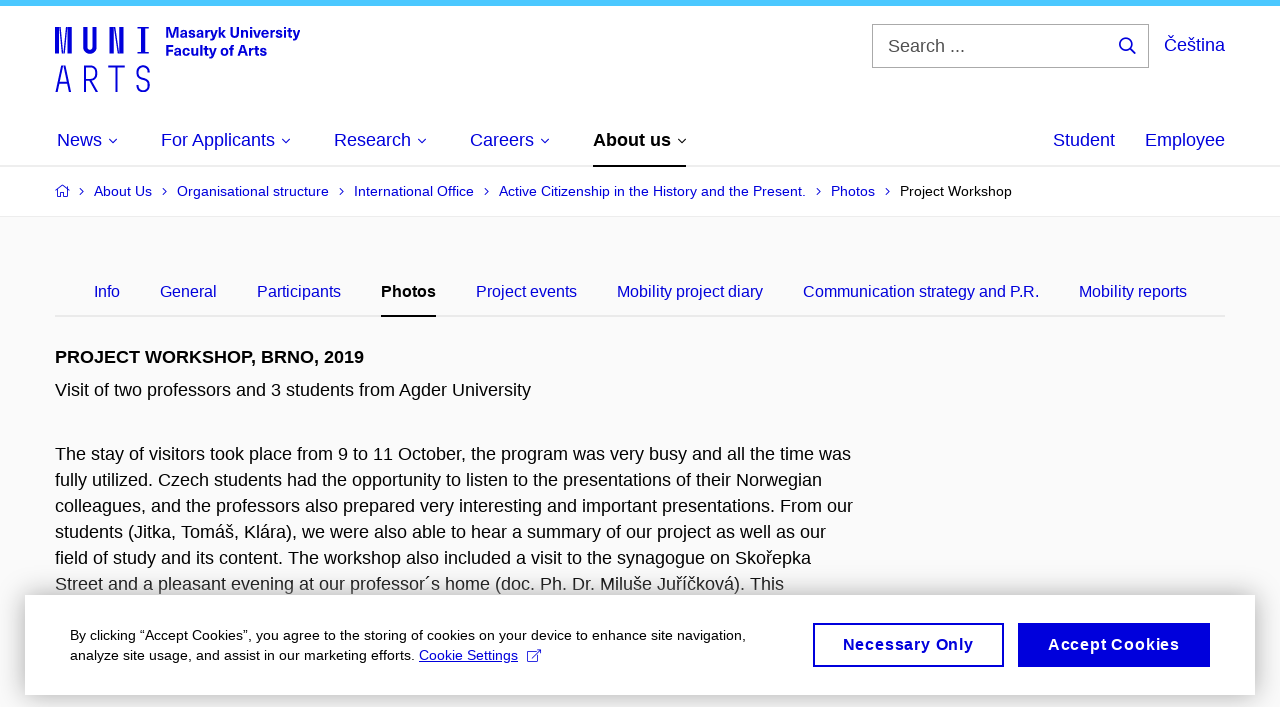

--- FILE ---
content_type: text/html; charset=utf-8
request_url: https://www.phil.muni.cz/en/about-us/organisational-structure/219917-international-office/active-citizenship-in-the-history-and-the-present/photos/project-workshop
body_size: 16563
content:


<!doctype html>
<!--[if lte IE 9]>    <html lang="en" class="old-browser no-js no-touch"> <![endif]-->
<!--[if IE 9 ]>    <html lang="en" class="ie9 no-js no-touch"> <![endif]-->
<!--[if (gt IE 9)|!(IE)]><!-->
<html class="no-js" lang="en">
<!--<![endif]-->
<head>
    

<meta charset="utf-8" />
<meta name="viewport" content="width=device-width, initial-scale=1.0">

    <meta name="robots" content="index, follow">

<title>Project Workshop | Faculty of Arts MU</title>

<meta name="twitter:site" content="@muni_cz">
<meta name="twitter:card" content="summary">

    <meta name="author" content="Masaryk University" />
    <meta name="twitter:title" content="Project Workshop | Faculty of Arts MU" />
    <meta property="og:title" content="Project Workshop | Faculty of Arts MU" />
    <meta property="og:image" content="https://cdn.muni.cz/media/3124870/logo_socialni_site.png?upscale=false&width=1200" />
    <meta name="twitter:image" content="https://cdn.muni.cz/media/3124870/logo_socialni_site.png?upscale=false&width=1200" />
    <meta property="og:url" content="https://www.phil.muni.cz/en/about-us/organisational-structure/219917-international-office/active-citizenship-in-the-history-and-the-present/photos/project-workshop" />
    <meta property="og:site_name" content="Faculty of Arts MU" />


            <link rel="stylesheet" type="text/css" href="https://cdn.muni.cz/css/MuniWeb/MuniWeb_FF/style.2ff5ce31b369474c41da.css" />
<script type="text/javascript" nonce="02de1e9b-3991-4899-9dd5-99e3eb41c78a">/*! For license information please see muniweb-critical.f2b8e652ef8f9f2a5db3.js.LICENSE.txt */
!function(){function e(n){return e="function"==typeof Symbol&&"symbol"==typeof Symbol.iterator?function(e){return typeof e}:function(e){return e&&"function"==typeof Symbol&&e.constructor===Symbol&&e!==Symbol.prototype?"symbol":typeof e},e(n)}!function(n,t){function o(n,t){return e(n)===t}function i(){return"function"!=typeof t.createElement?t.createElement(arguments[0]):u?t.createElementNS.call(t,"http://www.w3.org/2000/svg",arguments[0]):t.createElement.apply(t,arguments)}function a(){var e=t.body;return e||((e=i(u?"svg":"body")).fake=!0),e}var s=[],c=[],r={_version:"3.3.1",_config:{classPrefix:"",enableClasses:!0,enableJSClass:!0,usePrefixes:!0},_q:[],on:function(e,n){var t=this;setTimeout((function(){n(t[e])}),0)},addTest:function(e,n,t){c.push({name:e,fn:n,options:t})},addAsyncTest:function(e){c.push({name:null,fn:e})}},l=function(){};l.prototype=r,l=new l;var d=t.documentElement,u="svg"===d.nodeName.toLowerCase(),f=r._config.usePrefixes?" -webkit- -moz- -o- -ms- ".split(" "):["",""];r._prefixes=f;var m=r.testStyles=function(e,n,o,s){var c,r,l,u,f="modernizr",m=i("div"),p=a();if(parseInt(o,10))for(;o--;)(l=i("div")).id=s?s[o]:f+(o+1),m.appendChild(l);return(c=i("style")).type="text/css",c.id="s"+f,(p.fake?p:m).appendChild(c),p.appendChild(m),c.styleSheet?c.styleSheet.cssText=e:c.appendChild(t.createTextNode(e)),m.id=f,p.fake&&(p.style.background="",p.style.overflow="hidden",u=d.style.overflow,d.style.overflow="hidden",d.appendChild(p)),r=n(m,e),p.fake?(p.parentNode.removeChild(p),d.style.overflow=u,d.offsetHeight):m.parentNode.removeChild(m),!!r};l.addTest("touch",(function(){var e;if("ontouchstart"in n||n.DocumentTouch&&t instanceof DocumentTouch)e=!0;else{var o=["@media (",f.join("touch-enabled),("),"heartz",")","{#modernizr{top:9px;position:absolute}}"].join("");m(o,(function(n){e=9===n.offsetTop}))}return e})),function(){var e,n,t,i,a,r;for(var d in c)if(c.hasOwnProperty(d)){if(e=[],(n=c[d]).name&&(e.push(n.name.toLowerCase()),n.options&&n.options.aliases&&n.options.aliases.length))for(t=0;t<n.options.aliases.length;t++)e.push(n.options.aliases[t].toLowerCase());for(i=o(n.fn,"function")?n.fn():n.fn,a=0;a<e.length;a++)1===(r=e[a].split(".")).length?l[r[0]]=i:(!l[r[0]]||l[r[0]]instanceof Boolean||(l[r[0]]=new Boolean(l[r[0]])),l[r[0]][r[1]]=i),s.push((i?"":"no-")+r.join("-"))}}(),function(e){var n=d.className,t=l._config.classPrefix||"";if(u&&(n=n.baseVal),l._config.enableJSClass){var o=new RegExp("(^|\\s)"+t+"no-js(\\s|$)");n=n.replace(o,"$1"+t+"js$2")}l._config.enableClasses&&(n+=" "+t+e.join(" "+t),u?d.className.baseVal=n:d.className=n)}(s),delete r.addTest,delete r.addAsyncTest;for(var p=0;p<l._q.length;p++)l._q[p]();n.Modernizr=l}(window,document),(navigator.maxTouchPoints>0||navigator.msMaxTouchPoints>0)&&(document.documentElement.className=document.documentElement.className.replace("no-touch","touch"))}(),function(e){e.oneTimeEvent=function(e,n,t){(t=t||document).addEventListener(e,(function t(o){return document.removeEventListener(e,t),n(o)}),!1)},e.isDocumentReady=!1,document.addEventListener("DocumentReady",(function(){e.isDocumentReady=!0})),e.elementReady=function(n,t){e.isDocumentReady?e.oneTimeEvent("ElementsReady."+n,t):e.oneTimeEvent("DocumentReady",t)},e.elementsReady=function(e,n){var t=function(o){e(o),!1!==n&&document.removeEventListener("ElementsReady",t)};document.addEventListener("ElementsReady",t,!1)},e.documentReady=function(e){document.addEventListener("DocumentReady",e,!1)};var n={};e.dictionary=function(e,t){if(null==t)return n[e];n[e]=t};var t={};e.items=function(e,n){if(null==n)return t[e];t[e]=n}}(window.Page=window.Page||{}),window.addEventListener("mc-consent",(function(e){e.detail.includes("mc-analytics")&&window.clarity&&window.clarity("consent")}));</script>


<script nonce="02de1e9b-3991-4899-9dd5-99e3eb41c78a" data-gtm>
        window.gtm = {'data':{'code':{'v':'2.1'},'page':{'locale':'en','title':'Project Workshop'},'user':{'ip':'18.217.187.0'}},'trail':{'page.trail':'About Us/Organisational structure/219917 - Zahraniční oddělení/Active Citizenship in the History and the Present./Photos/Project Workshop'}};
    window.dataLayer = window.dataLayer || [];
    dataLayer.push(window.gtm.data);
    dataLayer.push(window.gtm.trail);
    dataLayer.push({'event':'page'});
</script><script nonce="02de1e9b-3991-4899-9dd5-99e3eb41c78a">window.dataLayer = window.dataLayer || [];function gtag() { dataLayer.push(arguments); }gtag('consent', 'default', {'analytics_storage': 'denied','ad_user_data': 'denied','ad_personalization': 'denied','ad_storage': 'denied',});</script>
<script nonce="02de1e9b-3991-4899-9dd5-99e3eb41c78a" type="text/plain" class="mc-analytics mc-marketing">
    (function(w,d,s,l,i){w[l]=w[l]||[];w[l].push({'gtm.start':
    new Date().getTime(),event:'gtm.js'});var f=d.getElementsByTagName(s)[0],
    j=d.createElement(s),dl=l!='dataLayer'?'&l='+l:'';j.async=true;j.src=
    'https://www.googletagmanager.com/gtm.js?id='+i+dl;var n=d.querySelector('[nonce]');
    n&&j.setAttribute('nonce',n.nonce||n.getAttribute('nonce'));f.parentNode.insertBefore(j,f);
    })(window,document,'script','dataLayer','GTM-NBHSDR7');</script><script nonce="02de1e9b-3991-4899-9dd5-99e3eb41c78a" type="text/plain" class="mc-analytics">
    var _mtm = _mtm || [];
    _mtm.push({ 'mtm.startTime': (new Date().getTime()), 'event': 'mtm.Start' });
    var d = document, g = d.createElement('script'), s = d.getElementsByTagName('script')[0];
    g.type = 'text/javascript'; g.async = true; g.defer = true; g.src = 'https://www.phil.muni.cz/matomo/js/container_XbxJwPmx.js'; s.parentNode.insertBefore(g, s);
</script>
<script nonce="02de1e9b-3991-4899-9dd5-99e3eb41c78a">window.dataLayer = window.dataLayer || [];function gtag() { dataLayer.push(arguments); }gtag('consent', 'default', {'analytics_storage': 'denied','ad_user_data': 'denied','ad_personalization': 'denied','ad_storage': 'denied',});</script>        <script nonce="02de1e9b-3991-4899-9dd5-99e3eb41c78a" type="text/javascript" async src="https://www.googletagmanager.com/gtag/js?id=G-XF8V8DJ5ZH"></script>
        <script nonce="02de1e9b-3991-4899-9dd5-99e3eb41c78a" type="text/javascript">
            gtag('js', new Date());

            

            gtag('set', { 'send_page_view': true });

            gtag('config', 'G-XF8V8DJ5ZH', {
                'cookie_domain': 'www.phil.muni.cz',
                'anonymize_ip': true
            });
        </script>
        <script nonce="02de1e9b-3991-4899-9dd5-99e3eb41c78a" type="text/javascript">
            (function (c, l, a, r, i, t, y) {
                c[a] = c[a] || function () { (c[a].q = c[a].q || []).push(arguments) };
                t = l.createElement(r); t.async = 1; t.src = "https://www.clarity.ms/tag/" + i;
                y = l.getElementsByTagName(r)[0]; y.parentNode.insertBefore(t, y);
            })(window, document, "clarity", "script", "qfwkdxei9u");
        </script>
    

<script nonce="02de1e9b-3991-4899-9dd5-99e3eb41c78a" type="text/javascript" class="mc-analytics">
    var _paq = window._paq = window._paq || [];
    
        _paq.push(['disableCookies']);
        _paq.push(['trackPageView']);
    (function() {
    var u="//analytics-test.ics.muni.cz:3500";
    _paq.push(['setTrackerUrl', u+'matomo.php']);
    _paq.push(['setSiteId', '619']);
    var d=document, g=d.createElement('script'), s=d.getElementsByTagName('script')[0];
    g.type='text/javascript'; g.async=true; g.src=u+'matomo.js'; s.parentNode.insertBefore(g,s);
    })();
</script>        <script nonce="02de1e9b-3991-4899-9dd5-99e3eb41c78a" type="text/plain" class="mc-marketing">
            !function (f, b, e, v, n, t, s) {
                if (f.fbq) return; n = f.fbq = function () {
                    n.callMethod ?
                    n.callMethod.apply(n, arguments) : n.queue.push(arguments)
                }; if (!f._fbq) f._fbq = n;
                n.push = n; n.loaded = !0; n.version = '2.0'; n.queue = []; t = b.createElement(e); t.async = !0;
                t.src = v; s = b.getElementsByTagName(e)[0]; s.parentNode.insertBefore(t, s)
            }(window,
                document, 'script', 'https://connect.facebook.net/en_US/fbevents.js');
            fbq('init', '136551523368032');
            fbq('track', 'PageView');
        </script>





<link rel="shortcut icon" type="image/x-icon" href="https://cdn.muni.cz/media/3118484/210000.ico" />









    
</head>

<body>
            <p class="menu-accessibility">
            <a title="Go to main content (shortcut: Alt + 2)" accesskey="2" href="#main">
                Go to main content
            </a>
            <span class="hide">|</span>
            <a href="#menu-main">Go to main menu</a>
                <span class="hide">|</span>
                <a href="#form-search">Go to search</a>
        </p>

    
    


            <header class="header">
                <div class="header__wrap">
                    <div class="row-main">
                            <p class="header__logo" role="banner">
                                        <a href="/en" title="Homepage site">
<svg width="245" height="68" viewBox="0 0 245 68"><path fill="#0000dc" d="M-0.06,3l0,26.6l4.14,0l0,-26.6zm4.29,0l2.59,26.6l1.4,0l-2.58,-26.6zm6.73,0l-2.58,26.6l1.4,0l2.59,-26.6zm1.56,0l0,26.6l4.18,0l0,-26.6zm15.69,0l0,20.48c0,3.57,3.23,6.35,6.69,6.35c3.46,0,6.69,-2.78,6.69,-6.35l0,-20.48l-4.18,0l0,20.33c0,1.44,-1.29,2.47,-2.51,2.47c-1.22,0,-2.51,-1.03,-2.51,-2.47l0,-20.33zm26.26,0l0,26.6l4.18,0l0,-26.6zm4.33,0l3.95,26.6l1.45,0l-3.95,-26.6zm5.55,0l0,26.6l4.18,0l0,-26.6zm18.05,25.12l0,1.48l11.36,0l0,-1.48l-3.61,0l0,-23.64l3.61,0l0,-1.48l-11.36,0l0,1.48l3.57,0l0,23.64z"></path><path fill="#0000dc" d="M6.21,41.5l-5.74,26.6l2.13,0l1.79,-8.4l7.75,0l1.82,8.4l2.13,0l-5.66,-26.6l-2.05,0l3.42,16.3l-7.07,0l3.49,-16.3zm22.72,0l0,26.6l2.06,0l0,-11.25l3.45,0l6.31,11.25l2.36,0l-6.5,-11.48c3.12,-0.26,5.59,-2.88,5.59,-6.11l0,-2.66c0,-3.46,-2.89,-6.35,-6.35,-6.35zm6.73,13.41l-4.67,0l0,-11.51l4.67,0c2.43,0,4.52,1.98,4.52,4.48l0,2.4c0,2.73,-1.97,4.63,-4.52,4.63zm24.81,-11.51l0,24.7l2.06,0l0,-24.7l7.1,0l0,-1.9l-16.26,0l0,1.9zm27.63,24.93c3.65,0,6.57,-2.59,6.57,-6.35l0,-1.63c0,-4.33,-3.64,-5.82,-6.15,-6.39c-2.32,-0.53,-4.94,-1.4,-4.94,-4.52l0,-1.78c0,-2.47,2.13,-4.41,4.52,-4.41c2.36,0,4.52,1.94,4.52,4.41l0,0.95l2.05,0l0,-0.99c0,-3.65,-2.92,-6.35,-6.57,-6.35c-3.65,0,-6.57,2.7,-6.57,6.35l0,1.82c0,4.45,3.76,5.85,6.08,6.39c2.43,0.53,5.01,1.4,5.01,4.56l0,1.55c0,2.47,-2.13,4.41,-4.48,4.41c-2.4,0,-4.56,-1.94,-4.56,-4.41l0,-0.87l-2.05,0l0,0.91c0,3.76,2.92,6.35,6.57,6.35z"></path><path fill="#0000dc" d="M123.53,13.69l0,-10.68l-3.54,0l-1.55,4.9c-0.4,1.29,-0.76,2.63,-1.05,3.93l-0.03,0c-0.28,-1.3,-0.64,-2.64,-1.05,-3.93l-1.54,-4.9l-3.54,0l0,10.68l2.11,0l0,-5.31c0,-1.34,-0.03,-2.67,-0.09,-4.01l0.03,0c0.35,1.31,0.74,2.64,1.14,3.93l1.7,5.39l2.52,0l1.69,-5.39c0.41,-1.29,0.8,-2.62,1.14,-3.93l0.03,0c-0.06,1.34,-0.09,2.67,-0.09,4.01l0,5.31zm5.24,-7.86c-2.18,0,-3.23,1.17,-3.3,2.62l2.04,0c0.03,-0.72,0.47,-1.15,1.26,-1.15c0.73,0,1.24,0.39,1.24,1.35l0,0.27c-0.48,0.03,-1.33,0.12,-1.9,0.21c-2.21,0.34,-2.96,1.18,-2.96,2.43c0,1.32,0.98,2.31,2.6,2.31c1.05,0,1.9,-0.39,2.47,-1.2l0.03,0c0,0.37,0.03,0.7,0.11,1.02l1.89,0c-0.14,-0.51,-0.22,-1.13,-0.22,-2.09l0,-2.76c0,-1.99,-1.1,-3.01,-3.26,-3.01zm1.24,4.65c0,0.69,-0.07,1.09,-0.43,1.45c-0.3,0.3,-0.77,0.44,-1.2,0.44c-0.74,0,-1.13,-0.39,-1.13,-0.96c0,-0.62,0.36,-0.9,1.23,-1.05c0.45,-0.08,1.08,-0.14,1.53,-0.17zm6.81,-4.65c-1.89,0,-3.15,0.97,-3.15,2.34c0,1.77,1.36,2.07,2.64,2.4c1.19,0.31,1.75,0.45,1.75,1.11c0,0.45,-0.37,0.73,-1.1,0.73c-0.87,0,-1.34,-0.43,-1.34,-1.2l-2.13,0c0,1.85,1.31,2.72,3.42,2.72c2.07,0,3.36,-0.96,3.36,-2.39c0,-1.86,-1.5,-2.2,-2.86,-2.56c-1.16,-0.3,-1.64,-0.44,-1.64,-0.98c0,-0.43,0.36,-0.7,1.04,-0.7c0.75,0,1.19,0.33,1.19,1.11l2.02,0c0,-1.7,-1.21,-2.58,-3.2,-2.58zm8.23,0c-2.17,0,-3.22,1.17,-3.3,2.62l2.04,0c0.03,-0.72,0.48,-1.15,1.26,-1.15c0.74,0,1.25,0.39,1.25,1.35l0,0.27c-0.48,0.03,-1.34,0.12,-1.91,0.21c-2.2,0.34,-2.95,1.18,-2.95,2.43c0,1.32,0.97,2.31,2.59,2.31c1.05,0,1.91,-0.39,2.48,-1.2l0.03,0c0,0.37,0.03,0.7,0.1,1.02l1.89,0c-0.13,-0.51,-0.21,-1.13,-0.21,-2.09l0,-2.76c0,-1.99,-1.11,-3.01,-3.27,-3.01zm1.25,4.65c0,0.69,-0.08,1.09,-0.44,1.45c-0.3,0.3,-0.76,0.44,-1.2,0.44c-0.73,0,-1.12,-0.39,-1.12,-0.96c0,-0.62,0.36,-0.9,1.23,-1.05c0.45,-0.08,1.08,-0.14,1.53,-0.17zm8.02,-4.53c-0.9,0,-1.57,0.37,-2.08,1.2l-0.03,0l0,-1.08l-1.93,0l0,7.62l2.1,0l0,-3.6c0,-1.5,0.68,-2.31,1.97,-2.31c0.21,0,0.43,0.03,0.66,0.07l0,-1.81c-0.2,-0.06,-0.48,-0.09,-0.69,-0.09zm8.48,0.12l-2.16,0l-0.83,2.55c-0.34,1.05,-0.62,2.13,-0.88,3.19l-0.03,0c-0.24,-1.06,-0.52,-2.14,-0.84,-3.19l-0.78,-2.55l-2.25,0l2.16,6.19c0.3,0.86,0.36,1.1,0.36,1.38c0,0.75,-0.55,1.23,-1.39,1.23c-0.32,0,-0.61,-0.04,-0.82,-0.12l0,1.68c0.32,0.08,0.72,0.12,1.1,0.12c1.9,0,2.86,-0.67,3.63,-2.82zm8.19,7.62l-3.21,-4.11l2.89,-3.51l-2.36,0l-2.47,3.07l-0.03,0l0,-6.13l-2.09,0l0,10.68l2.09,0l0,-3.57l0.03,0l2.55,3.57zm12.93,-10.68l-2.2,0l0,6.52c0,1.59,-0.72,2.45,-2.05,2.45c-1.32,0,-2.04,-0.86,-2.04,-2.45l0,-6.52l-2.2,0l0,6.6c0,2.82,1.53,4.32,4.24,4.32c2.72,0,4.25,-1.5,4.25,-4.32zm6.39,2.88c-0.97,0,-1.74,0.46,-2.24,1.14l-0.02,0l0,-0.96l-1.97,0l0,7.62l2.1,0l0,-4.08c0,-1.38,0.63,-2.07,1.5,-2.07c0.82,0,1.34,0.52,1.34,1.68l0,4.47l2.1,0l0,-4.68c0,-2.07,-1.1,-3.12,-2.81,-3.12zm6.87,-1.08l0,-1.8l-2.1,0l0,1.8zm0,8.88l0,-7.62l-2.1,0l0,7.62zm6.21,0l2.56,-7.62l-2.19,0l-0.88,3c-0.32,1.08,-0.6,2.19,-0.84,3.3l-0.03,0c-0.24,-1.11,-0.53,-2.22,-0.84,-3.3l-0.89,-3l-2.19,0l2.57,7.62zm6.69,-1.25c-0.9,0,-1.67,-0.55,-1.73,-2.13l5.48,0c0,-0.84,-0.08,-1.42,-0.24,-1.95c-0.48,-1.54,-1.77,-2.53,-3.53,-2.53c-2.38,0,-3.78,1.74,-3.78,3.99c0,2.43,1.4,4.11,3.8,4.11c2.02,0,3.34,-1.16,3.64,-2.55l-2.14,0c-0.11,0.61,-0.66,1.06,-1.5,1.06zm-0.02,-5.13c0.85,0,1.53,0.53,1.67,1.68l-3.33,0c0.16,-1.15,0.81,-1.68,1.66,-1.68zm9.36,-1.36c-0.9,0,-1.57,0.37,-2.08,1.2l-0.03,0l0,-1.08l-1.93,0l0,7.62l2.09,0l0,-3.6c0,-1.5,0.69,-2.31,1.98,-2.31c0.21,0,0.43,0.03,0.66,0.07l0,-1.81c-0.2,-0.06,-0.48,-0.09,-0.69,-0.09zm4.55,-0.12c-1.89,0,-3.15,0.97,-3.15,2.34c0,1.77,1.36,2.07,2.64,2.4c1.18,0.31,1.75,0.45,1.75,1.11c0,0.45,-0.37,0.73,-1.11,0.73c-0.87,0,-1.33,-0.43,-1.33,-1.2l-2.13,0c0,1.85,1.3,2.72,3.42,2.72c2.07,0,3.36,-0.96,3.36,-2.39c0,-1.86,-1.5,-2.2,-2.87,-2.56c-1.15,-0.3,-1.63,-0.44,-1.63,-0.98c0,-0.43,0.36,-0.7,1.03,-0.7c0.75,0,1.2,0.33,1.2,1.11l2.01,0c0,-1.7,-1.2,-2.58,-3.19,-2.58zm7.12,-1.02l0,-1.8l-2.1,0l0,1.8zm0,8.88l0,-7.62l-2.1,0l0,7.62zm5.46,-1.58c-0.72,0,-0.99,-0.33,-0.99,-1.17l0,-3.31l1.46,0l0,-1.56l-1.46,0l0,-1.98l-2.1,0l0,1.98l-1.23,0l0,1.56l1.23,0l0,3.69c0,1.77,0.77,2.47,2.52,2.47c0.36,0,0.83,-0.06,1.11,-0.15l0,-1.6c-0.13,0.04,-0.34,0.07,-0.54,0.07zm8.81,-6.04l-2.16,0l-0.83,2.55c-0.34,1.05,-0.63,2.13,-0.88,3.19l-0.03,0c-0.24,-1.06,-0.53,-2.14,-0.84,-3.19l-0.78,-2.55l-2.25,0l2.16,6.19c0.3,0.86,0.36,1.1,0.36,1.38c0,0.75,-0.56,1.23,-1.4,1.23c-0.31,0,-0.6,-0.04,-0.81,-0.12l0,1.68c0.32,0.08,0.72,0.12,1.1,0.12c1.9,0,2.86,-0.67,3.63,-2.82z"></path><path fill="#0000dc" d="M118.36,22.9l0,-1.89l-7.13,0l0,10.68l2.21,0l0,-3.99l4.54,0l0,-1.89l-4.54,0l0,-2.91zm4.34,0.93c-2.17,0,-3.22,1.17,-3.29,2.62l2.04,0c0.03,-0.72,0.47,-1.15,1.25,-1.15c0.74,0,1.25,0.39,1.25,1.35l0,0.27c-0.48,0.03,-1.33,0.12,-1.9,0.21c-2.21,0.34,-2.96,1.18,-2.96,2.43c0,1.32,0.97,2.31,2.6,2.31c1.04,0,1.9,-0.39,2.47,-1.2l0.03,0c0,0.37,0.03,0.7,0.11,1.02l1.89,0c-0.14,-0.51,-0.21,-1.13,-0.21,-2.09l0,-2.76c0,-1.99,-1.11,-3.01,-3.28,-3.01zm1.25,4.65c0,0.69,-0.07,1.09,-0.43,1.45c-0.3,0.3,-0.77,0.44,-1.21,0.44c-0.73,0,-1.12,-0.39,-1.12,-0.96c0,-0.62,0.36,-0.9,1.23,-1.05c0.45,-0.08,1.08,-0.14,1.53,-0.17zm7.32,-4.65c-2.33,0,-3.84,1.59,-3.84,4.05c0,2.46,1.51,4.05,3.84,4.05c2.05,0,3.44,-1.29,3.6,-3.23l-2.21,0c-0.06,0.99,-0.6,1.61,-1.41,1.61c-1.01,0,-1.63,-0.93,-1.63,-2.43c0,-1.5,0.62,-2.43,1.63,-2.43c0.81,0,1.35,0.55,1.43,1.45l2.19,0c-0.16,-1.78,-1.55,-3.07,-3.6,-3.07zm7.82,8.04c0.97,0,1.74,-0.47,2.23,-1.14l0.03,0l0,0.96l1.96,0l0,-7.62l-2.09,0l0,4.08c0,1.38,-0.63,2.07,-1.5,2.07c-0.83,0,-1.34,-0.53,-1.34,-1.68l0,-4.47l-2.1,0l0,4.68c0,2.07,1.1,3.12,2.81,3.12zm8.37,-0.18l0,-10.68l-2.1,0l0,10.68zm5.45,-1.58c-0.72,0,-0.99,-0.33,-0.99,-1.17l0,-3.31l1.46,0l0,-1.56l-1.46,0l0,-1.98l-2.1,0l0,1.98l-1.23,0l0,1.56l1.23,0l0,3.69c0,1.77,0.77,2.47,2.52,2.47c0.36,0,0.83,-0.06,1.11,-0.15l0,-1.6c-0.13,0.04,-0.34,0.07,-0.54,0.07zm8.81,-6.04l-2.16,0l-0.83,2.55c-0.34,1.05,-0.63,2.13,-0.88,3.19l-0.03,0c-0.24,-1.06,-0.53,-2.14,-0.84,-3.19l-0.78,-2.55l-2.25,0l2.16,6.19c0.3,0.86,0.36,1.1,0.36,1.38c0,0.75,-0.56,1.24,-1.4,1.24c-0.31,0,-0.6,-0.05,-0.81,-0.13l0,1.68c0.32,0.08,0.72,0.12,1.1,0.12c1.9,0,2.86,-0.67,3.63,-2.82zm7.77,-0.24c-2.39,0,-3.9,1.57,-3.9,4.05c0,2.47,1.51,4.05,3.9,4.05c2.38,0,3.9,-1.58,3.9,-4.05c0,-2.48,-1.52,-4.05,-3.9,-4.05zm0,1.62c1.03,0,1.69,0.94,1.69,2.43c0,1.48,-0.66,2.43,-1.69,2.43c-1.04,0,-1.7,-0.95,-1.7,-2.43c0,-1.49,0.66,-2.43,1.7,-2.43zm9.01,-3c0.14,0,0.29,0.01,0.38,0.04l0,-1.48c-0.26,-0.06,-0.68,-0.12,-1.04,-0.12c-1.63,0,-2.52,0.82,-2.52,2.49l0,0.69l-1.26,0l0,1.56l1.26,0l0,6.06l2.07,0l0,-6.06l1.44,0l0,-1.56l-1.44,0l0,-0.44c0,-0.86,0.38,-1.18,1.11,-1.18zm11.27,6.63l0.82,2.61l2.31,0l-3.7,-10.68l-2.97,0l-3.71,10.68l2.31,0l0.84,-2.61zm-0.6,-1.89l-2.9,0l0.23,-0.71c0.43,-1.38,0.84,-2.79,1.2,-4.17l0.03,0c0.36,1.38,0.78,2.79,1.21,4.17zm8.85,-3.24c-0.9,0,-1.58,0.37,-2.09,1.2l-0.03,0l0,-1.08l-1.93,0l0,7.62l2.1,0l0,-3.6c0,-1.5,0.69,-2.31,1.98,-2.31c0.21,0,0.42,0.03,0.66,0.07l0,-1.81c-0.21,-0.06,-0.48,-0.09,-0.69,-0.09zm5.43,6.16c-0.72,0,-0.99,-0.33,-0.99,-1.17l0,-3.31l1.45,0l0,-1.56l-1.45,0l0,-1.98l-2.1,0l0,1.98l-1.23,0l0,1.56l1.23,0l0,3.69c0,1.77,0.76,2.47,2.52,2.47c0.36,0,0.82,-0.06,1.11,-0.15l0,-1.6c-0.14,0.04,-0.35,0.07,-0.54,0.07zm4.77,-6.28c-1.89,0,-3.15,0.97,-3.15,2.34c0,1.77,1.36,2.07,2.64,2.4c1.18,0.31,1.75,0.45,1.75,1.11c0,0.45,-0.37,0.73,-1.11,0.73c-0.87,0,-1.33,-0.43,-1.33,-1.2l-2.13,0c0,1.85,1.3,2.72,3.42,2.72c2.07,0,3.36,-0.96,3.36,-2.39c0,-1.86,-1.5,-2.2,-2.87,-2.56c-1.15,-0.3,-1.63,-0.44,-1.63,-0.98c0,-0.43,0.36,-0.7,1.03,-0.7c0.75,0,1.2,0.33,1.2,1.11l2.01,0c0,-1.7,-1.2,-2.58,-3.19,-2.58z"></path><desc>Masaryk University Faculty of Arts</desc></svg>        </a>

                            </p>

                    <div class="header__side">
                        

                            <form id="form-search" action="/en/search" class="header__search" role="search">
                                <fieldset>
                                    <p>
                                        <label for="search" class="header__search__label icon icon-search"><span class="vhide">Search ...</span></label>
                                        <span class="inp-fix inp-icon inp-icon--after">
                                            <input type="text" name="q" id="search" class="inp-text" placeholder="Search ..." data-hj-masked maxlength="200">
                                            <button type="submit" class="btn-icon icon icon-search">
                                                <span class="vhide">Search ...</span>
                                            </button>
                                        </span>
                                    </p>
                                </fieldset>
                            </form>
                        
    <div class="menu-lang">
        <p class="menu-lang__selected">
                <a href="/o-nas/organizacni-struktura/219917-zahranicni-oddeleni/active-citizenship-in-the-history-and-the-present/fotogalerie/project-workshop"
                   rel="alternate"
                   hreflang="cs"
                   lang="cs"
                   class="menu-lang__selected__link">
                    Čeština
                </a>
        </p>
    </div>

                        
                        <!-- placeholder pro externí přihlášení (desktop) -->
                        <div class="user-menu-ext-std" style="display:none;"></div>                        


                        <nav class="menu-mobile" role="navigation">
                            <ul class="menu-mobile__list">
                                    <li class="menu-mobile__item">
                                        <a href="#" class="menu-mobile__link menu-mobile__link--search" aria-hidden="true">
                                            <span class="icon icon-search"></span>
                                        </a>
                                    </li>

                                
    <li class="menu-mobile__item">
            <div class="menu-lang">
                <p class="menu-lang__selected">
                        <a href="/o-nas/organizacni-struktura/219917-zahranicni-oddeleni/active-citizenship-in-the-history-and-the-present/fotogalerie/project-workshop"
                           rel="alternate"
                           hreflang="cs"
                           lang="cs"
                           class="menu-mobile__link menu-mobile__link--lang">
                            CS
                        </a>
                </p>
            </div>
    </li>

                                
                                <li class="user-menu-ext-mobile" style="display:none;"></li>



                                    <li class="menu-mobile__item">
                                        <a href="#" class="menu-mobile__link menu-mobile__link--burger">
                                            <span class="menu-mobile__burger"><span></span></span>
                                        </a>
                                    </li>
                            </ul>
                        </nav>

                    </div>

                            <nav id="menu-main" class="menu-primary" role="navigation">
                                <div class="menu-primary__holder">
                                    <div class="menu-primary__wrap">

    <ul class="menu-primary__list">
                    <li class="menu-primary__item with-submenu">
                        <span class="menu-primary__links">
                            <a href="/en" class="menu-primary__link" >
 <span class="menu-primary__inner">News</span> 
                                    <span class="icon icon-angle-down"></span>
                            </a>
                                <a href="#" class="menu-primary__toggle icon icon-angle-down" aria-hidden="true"></a>
                        </span>
                            <div class="menu-submenu">
                                    <ul class="menu-submenu__list">
                    <li class="menu-submenu__item ">
                        <span class="">
                            <a href="/en/all-events" class="menu-submenu__link" >
All events
                            </a>
                        </span>
                    </li>
                    <li class="menu-submenu__item ">
                        <span class="">
                            <a href="/en/news" class="menu-submenu__link" >
All articles
                            </a>
                        </span>
                    </li>
                    <li class="menu-submenu__item ">
                        <span class="">
                            <a href="/en/media-relations" class="menu-submenu__link" >
Media relations
                            </a>
                        </span>
                    </li>
    </ul>

                            </div>
                    </li>
                    <li class="menu-primary__item with-submenu">
                        <span class="menu-primary__links">
                            <a href="/en/studies" class="menu-primary__link" >
 <span class="menu-primary__inner">For Applicants</span> 
                                    <span class="icon icon-angle-down"></span>
                            </a>
                                <a href="#" class="menu-primary__toggle icon icon-angle-down" aria-hidden="true"></a>
                        </span>
                            <div class="menu-submenu">
                                    <ul class="menu-submenu__list">
                    <li class="menu-submenu__item ">
                        <span class="">
                            <a href="/en/studies/study-programmes-in-english" class="menu-submenu__link" >
Study programs in English
                            </a>
                        </span>
                    </li>
                    <li class="menu-submenu__item ">
                        <span class="">
                            <a href="/en/studies/exchange-programs" class="menu-submenu__link" >
Exchange programs
                            </a>
                        </span>
                    </li>
                    <li class="menu-submenu__item ">
                        <span class="">
                            <a href="http://summer.phil.muni.cz" class="menu-submenu__link"  target="_blank" rel="noopener">
Summer Schools
                            </a>
                        </span>
                    </li>
                    <li class="menu-submenu__item ">
                        <span class="">
                            <a href="/en/studies/study-programs-in-czech" class="menu-submenu__link" >
Study programs in Czech
                            </a>
                        </span>
                    </li>
                    <li class="menu-submenu__item ">
                        <span class="">
                            <a href="/en/studies/czech-for-foreigners" class="menu-submenu__link" >
Czech for Foreigners
                            </a>
                        </span>
                    </li>
                    <li class="menu-submenu__item ">
                        <span class="">
                            <a href="/en/studies/reasons-to-study-in-brno" class="menu-submenu__link" >
Reasons to study in Brno
                            </a>
                        </span>
                    </li>
    </ul>

                            </div>
                    </li>
                    <li class="menu-primary__item with-submenu">
                        <span class="menu-primary__links">
                            <a href="/en/research" class="menu-primary__link" >
 <span class="menu-primary__inner">Research</span> 
                                    <span class="icon icon-angle-down"></span>
                            </a>
                                <a href="#" class="menu-primary__toggle icon icon-angle-down" aria-hidden="true"></a>
                        </span>
                            <div class="menu-submenu">
                                    <ul class="menu-submenu__list">
                    <li class="menu-submenu__item ">
                        <span class="">
                            <a href="/en/research" class="menu-submenu__link" >
Research
                            </a>
                        </span>
                    </li>
                    <li class="menu-submenu__item ">
                        <span class="">
                            <a href="/en/research/current-projects" class="menu-submenu__link" >
Current projects
                            </a>
                        </span>
                    </li>
                    <li class="menu-submenu__item ">
                        <span class="">
                            <a href="/en/research/habilitation-and-appointment-procedure" class="menu-submenu__link" >
Habilitation and appointment procedure
                            </a>
                        </span>
                    </li>
                    <li class="menu-submenu__item ">
                        <span class="">
                            <a href="/en/research/publishing-and-editorial-activities-of-the-faculty" class="menu-submenu__link" >
Publications
                            </a>
                        </span>
                    </li>
    </ul>

                            </div>
                    </li>
                    <li class="menu-primary__item with-submenu">
                        <span class="menu-primary__links">
                            <a href="/en/careers" class="menu-primary__link" >
 <span class="menu-primary__inner">Careers</span> 
                                    <span class="icon icon-angle-down"></span>
                            </a>
                                <a href="#" class="menu-primary__toggle icon icon-angle-down" aria-hidden="true"></a>
                        </span>
                            <div class="menu-submenu">
                                    <ul class="menu-submenu__list">
                    <li class="menu-submenu__item ">
                        <span class="">
                            <a href="/en/careers" class="menu-submenu__link" >
Careers at FF MU
                            </a>
                        </span>
                    </li>
                    <li class="menu-submenu__item ">
                        <span class="">
                            <a href="/en/careers/available-positions" class="menu-submenu__link" >
Available positions
                            </a>
                        </span>
                    </li>
                    <li class="menu-submenu__item ">
                        <span class="">
                            <a href="/en/careers/postdoc" class="menu-submenu__link" >
Postdoc
                            </a>
                        </span>
                    </li>
                    <li class="menu-submenu__item ">
                        <span class="">
                            <a href="/en/careers/selection-procedure-rules" class="menu-submenu__link" >
Selection procedure rules
                            </a>
                        </span>
                    </li>
    </ul>

                            </div>
                    </li>
                    <li class="menu-primary__item with-submenu">
                        <span class="menu-primary__links">
                            <a href="/en/about-us" class="menu-primary__link is-active" >
 <span class="menu-primary__inner">About us</span> 
                                    <span class="icon icon-angle-down"></span>
                            </a>
                                <a href="#" class="menu-primary__toggle icon icon-angle-down" aria-hidden="true"></a>
                        </span>
                            <div class="menu-submenu">
                                    <ul class="menu-submenu__list">
                    <li class="menu-submenu__item ">
                        <span class="">
                            <a href="/en/about-us" class="menu-submenu__link" >
About us
                            </a>
                        </span>
                    </li>
                    <li class="menu-submenu__item ">
                        <span class="">
                            <a href="/en/about-us/organisational-structure" class="menu-submenu__link is-active" >
Organizational structure
                            </a>
                        </span>
                    </li>
                    <li class="menu-submenu__item ">
                        <span class="">
                            <a href="/en/about-us/faculty-staff" class="menu-submenu__link" >
Faculty staff
                            </a>
                        </span>
                    </li>
                    <li class="menu-submenu__item ">
                        <span class="">
                            <a href="/en/about-us/meet-our-graduates" class="menu-submenu__link" >
Meet our graduates
                            </a>
                        </span>
                    </li>
                    <li class="menu-submenu__item ">
                        <span class="">
                            <a href="/en/about-us/hrs4r-hr-award" class="menu-submenu__link" >
HRS4R / HR Award
                            </a>
                        </span>
                    </li>
                    <li class="menu-submenu__item ">
                        <span class="">
                            <a href="https://is.muni.cz/obchod/fakulta/phil/?lang=en" class="menu-submenu__link"  target="_blank" rel="noopener">
Commercial services
                            </a>
                        </span>
                    </li>
                    <li class="menu-submenu__item ">
                        <span class="">
                            <a href="/en/about-us/where-to-find-us" class="menu-submenu__link" >
Where to find us
                            </a>
                        </span>
                    </li>
                    <li class="menu-submenu__item ">
                        <span class="">
                            <a href="/en/about-us/contact-us" class="menu-submenu__link" >
Contact us
                            </a>
                        </span>
                    </li>
                    <li class="menu-submenu__item ">
                        <span class="">
                            <a href="/do/phil/uredni_deska?lang=en" class="menu-submenu__link"  target="_blank" rel="noopener">
Official notice board
                            </a>
                        </span>
                    </li>
    </ul>

                            </div>
                    </li>
    </ul>







<ul class="menu-header-secondary">
            <li class="menu-header-secondary__item">
                <a href="/en/student" class="menu-header-secondary__link ">
                    Student
                </a>
            </li>
            <li class="menu-header-secondary__item">
                <a href="https://portal.muni.cz/" class="menu-header-secondary__link " target="_blank" rel="noopener">
                    Employee
                </a>
            </li>

    
</ul>                                    </div>
                                   
                                        <a href="#" class="menu-primary__title">
                                            <span></span>
                                            &nbsp;
                                        </a>
                                    
                                    <div class="menu-primary__main-toggle" aria-hidden="true"></div>
                                </div>
                            </nav>
                    </div>
                </div>
                





            </header>


    <main id="main" class="main">


<nav class="menu-breadcrumb" role="navigation">
    <div class="row-main">
        <strong class="vhide">You are here:</strong>
        <ol class="menu-breadcrumb__list" vocab="http://schema.org/" typeof="BreadcrumbList">
            <li class="menu-breadcrumb__item menu-breadcrumb__item--home" property="itemListElement" typeof="ListItem">
                <a class="menu-breadcrumb__link" property="item" typeof="WebPage" href="/en">
                    <span property="name">News</span></a>
                <span class="icon icon-angle-right"></span>
                <meta property="position" content="1">
            </li>

                <li class="menu-breadcrumb__item menu-breadcrumb__item--mobile">
                    <span class="icon icon-ellipsis-h"></span>
                    <span class="icon icon-angle-right"></span>
                </li>

                <li class="menu-breadcrumb__item menu-breadcrumb__item--mobile-hidden" property="itemListElement" typeof="ListItem">
                            <a href="/en/about-us" class="menu-breadcrumb__link" property="item" typeof="WebPage">
            <span property="name" category="">About Us</span></a>

                            
                        <span class="icon icon-angle-right"></span>
                    <meta property="position" content="2">
                </li>
                <li class="menu-breadcrumb__item menu-breadcrumb__item--mobile-hidden" property="itemListElement" typeof="ListItem">
                            <a href="/en/about-us/organisational-structure" class="menu-breadcrumb__link" property="item" typeof="WebPage">
            <span property="name" category="">Organisational structure</span></a>

                            
                        <span class="icon icon-angle-right"></span>
                    <meta property="position" content="3">
                </li>
                <li class="menu-breadcrumb__item menu-breadcrumb__item--mobile-hidden" property="itemListElement" typeof="ListItem">
                            <a href="/en/about-us/organisational-structure/219917-international-office" class="menu-breadcrumb__link" property="item" typeof="WebPage">
            <span property="name" category="">International Office</span></a>

                            
                        <span class="icon icon-angle-right"></span>
                    <meta property="position" content="4">
                </li>
                <li class="menu-breadcrumb__item menu-breadcrumb__item--mobile-hidden" property="itemListElement" typeof="ListItem">
                            <a href="/en/about-us/organisational-structure/219917-international-office/active-citizenship-in-the-history-and-the-present" class="menu-breadcrumb__link" property="item" typeof="WebPage">
            <span property="name" category="">Active Citizenship in the History and the Present.</span></a>

                            
                        <span class="icon icon-angle-right"></span>
                    <meta property="position" content="5">
                </li>
                <li class="menu-breadcrumb__item" property="itemListElement" typeof="ListItem">
                            <a href="/en/about-us/organisational-structure/219917-international-office/active-citizenship-in-the-history-and-the-present/photos" class="menu-breadcrumb__link" property="item" typeof="WebPage">
            <span property="name" category="">Photos</span></a>

                            
                        <span class="icon icon-angle-right"></span>
                    <meta property="position" content="6">
                </li>
                <li class="menu-breadcrumb__item">
                             <span property="name">Project Workshop</span>

                            
                    <meta content="7">
                </li>
        </ol>
    </div>
</nav>




        
            <div class="row-main ">
                        


    <div class="menu-secondary menu-secondary--center u-mt-0">
        <div class="menu-secondary__wrap">



    <ul class="menu-secondary__list js-scroll-nav">
            <li class="menu-secondary__item"> 
                <a href="/en/about-us/organisational-structure/219917-international-office/active-citizenship-in-the-history-and-the-present/info" class="menu-secondary__link" >
                    Info
                    </a>
            </li>
            <li class="menu-secondary__item"> 
                <a href="/en/about-us/organisational-structure/219917-international-office/active-citizenship-in-the-history-and-the-present/general" class="menu-secondary__link" >
                    General
                    </a>
            </li>
            <li class="menu-secondary__item"> 
                <a href="/en/about-us/organisational-structure/219917-international-office/active-citizenship-in-the-history-and-the-present/participants" class="menu-secondary__link" >
                    Participants
                    </a>
            </li>
            <li class="menu-secondary__item"> 
                <a href="/en/about-us/organisational-structure/219917-international-office/active-citizenship-in-the-history-and-the-present/photos" class="menu-secondary__link is-active" >
                    Photos
                    </a>
            </li>
            <li class="menu-secondary__item"> 
                <a href="/en/about-us/organisational-structure/219917-international-office/active-citizenship-in-the-history-and-the-present/project-events" class="menu-secondary__link" >
                    Project events
                    </a>
            </li>
            <li class="menu-secondary__item"> 
                <a href="/en/about-us/organisational-structure/219917-international-office/active-citizenship-in-the-history-and-the-present/mobility-project-diary" class="menu-secondary__link" >
                    Mobility project diary
                    </a>
            </li>
            <li class="menu-secondary__item"> 
                <a href="/en/about-us/organisational-structure/219917-international-office/active-citizenship-in-the-history-and-the-present/communication-strategy-and-pr" class="menu-secondary__link" >
                    Communication strategy and P.R.
                    </a>
            </li>
            <li class="menu-secondary__item"> 
                <a href="/en/about-us/organisational-structure/219917-international-office/active-citizenship-in-the-history-and-the-present/mobility-reports" class="menu-secondary__link" >
                    Mobility reports
                    </a>
            </li>
    </ul>







        </div>
    </div>

        </div>
            <div class="row-main  u-mt-30">
                        



        <div class="box-content">

    <h5>PROJECT WORKSHOP, BRNO, 2019</h5>
<p>Visit of two professors and 3 students from Agder University</p>
<p>The stay of visitors took place from 9 to 11 October, the program was very busy and all the time was fully utilized. Czech students had the opportunity to listen to the presentations of their Norwegian colleagues, and the professors also prepared very interesting and important presentations. From our students (Jitka, Tomáš, Klára), we were also able to hear a summary of our project as well as our field of study and its content. The workshop also included a visit to the synagogue on Skořepka Street and a pleasant evening at our professor´s home (doc. Ph. Dr. Miluše Juříčková). This workshop was a great experience for all involved.</p>
<p> </p>



        </div>

        </div>
            <div class="row-main ">
                        

<div class="box-gallery">
    <div class="grid">
            <div class="grid__cell size--s--1-2 size--m--6-12 size--l--3-12">
                <div class="image">

                        <a class="js-lightbox" href="https://cdn.muni.cz/media/3188963/img_8610.jpg" data-fancybox="gallery-344962" data-options='{"thumbs" : "false"}' title="" data-title="" data-caption="" target="_blank">
                            <img alt="" src="https://cdn.muni.cz/media/3188963/img_8610.jpg?width=500">
                        </a>
                                    </div>
            </div>
            <div class="grid__cell size--s--1-2 size--m--6-12 size--l--3-12">
                <div class="image">

                        <a class="js-lightbox" href="https://cdn.muni.cz/media/3188965/img_8612.jpg" data-fancybox="gallery-344962" data-options='{"thumbs" : "false"}' title="" data-title="" data-caption="" target="_blank">
                            <img alt="" src="https://cdn.muni.cz/media/3188965/img_8612.jpg?width=500">
                        </a>
                                    </div>
            </div>
            <div class="grid__cell size--s--1-2 size--m--6-12 size--l--3-12">
                <div class="image">

                        <a class="js-lightbox" href="https://cdn.muni.cz/media/3188961/img_8608.jpg" data-fancybox="gallery-344962" data-options='{"thumbs" : "false"}' title="" data-title="" data-caption="" target="_blank">
                            <img alt="" src="https://cdn.muni.cz/media/3188961/img_8608.jpg?width=500">
                        </a>
                                    </div>
            </div>
            <div class="grid__cell size--s--1-2 size--m--6-12 size--l--3-12">
                <div class="image">

                        <a class="js-lightbox" href="https://cdn.muni.cz/media/3188967/img_8615.jpg" data-fancybox="gallery-344962" data-options='{"thumbs" : "false"}' title="" data-title="" data-caption="" target="_blank">
                            <img alt="" src="https://cdn.muni.cz/media/3188967/img_8615.jpg?width=500">
                        </a>
                                    </div>
            </div>
            <div class="grid__cell size--s--1-2 size--m--6-12 size--l--3-12">
                <div class="image">

                        <a class="js-lightbox" href="https://cdn.muni.cz/media/3188969/img_8622.jpg" data-fancybox="gallery-344962" data-options='{"thumbs" : "false"}' title="" data-title="" data-caption="" target="_blank">
                            <img alt="" src="https://cdn.muni.cz/media/3188969/img_8622.jpg?width=500">
                        </a>
                                    </div>
            </div>
            <div class="grid__cell size--s--1-2 size--m--6-12 size--l--3-12">
                <div class="image">

                        <a class="js-lightbox" href="https://cdn.muni.cz/media/3188971/img_8622.jpg" data-fancybox="gallery-344962" data-options='{"thumbs" : "false"}' title="" data-title="" data-caption="" target="_blank">
                            <img alt="" src="https://cdn.muni.cz/media/3188971/img_8622.jpg?width=500">
                        </a>
                                    </div>
            </div>
            <div class="grid__cell size--s--1-2 size--m--6-12 size--l--3-12">
                <div class="image">

                        <a class="js-lightbox" href="https://cdn.muni.cz/media/3188973/img_8623.jpg" data-fancybox="gallery-344962" data-options='{"thumbs" : "false"}' title="" data-title="" data-caption="" target="_blank">
                            <img alt="" src="https://cdn.muni.cz/media/3188973/img_8623.jpg?width=500">
                        </a>
                                    </div>
            </div>
            <div class="grid__cell size--s--1-2 size--m--6-12 size--l--3-12">
                <div class="image">

                        <a class="js-lightbox" href="https://cdn.muni.cz/media/3188975/img_8626.jpg" data-fancybox="gallery-344962" data-options='{"thumbs" : "false"}' title="" data-title="" data-caption="" target="_blank">
                            <img alt="" src="https://cdn.muni.cz/media/3188975/img_8626.jpg?width=500">
                        </a>
                                    </div>
            </div>
            <div class="grid__cell size--s--1-2 size--m--6-12 size--l--3-12">
                <div class="image">

                        <a class="js-lightbox" href="https://cdn.muni.cz/media/3188977/img_8632.jpg" data-fancybox="gallery-344962" data-options='{"thumbs" : "false"}' title="" data-title="" data-caption="" target="_blank">
                            <img alt="" src="https://cdn.muni.cz/media/3188977/img_8632.jpg?width=500">
                        </a>
                                    </div>
            </div>
            <div class="grid__cell size--s--1-2 size--m--6-12 size--l--3-12">
                <div class="image">

                        <a class="js-lightbox" href="https://cdn.muni.cz/media/3188979/img_8636.jpg" data-fancybox="gallery-344962" data-options='{"thumbs" : "false"}' title="" data-title="" data-caption="" target="_blank">
                            <img alt="" src="https://cdn.muni.cz/media/3188979/img_8636.jpg?width=500">
                        </a>
                                    </div>
            </div>
            <div class="grid__cell size--s--1-2 size--m--6-12 size--l--3-12">
                <div class="image">

                        <a class="js-lightbox" href="https://cdn.muni.cz/media/3188981/img_8640.jpg" data-fancybox="gallery-344962" data-options='{"thumbs" : "false"}' title="" data-title="" data-caption="" target="_blank">
                            <img alt="" src="https://cdn.muni.cz/media/3188981/img_8640.jpg?width=500">
                        </a>
                                    </div>
            </div>
            <div class="grid__cell size--s--1-2 size--m--6-12 size--l--3-12">
                <div class="image">

                        <a class="js-lightbox" href="https://cdn.muni.cz/media/3188983/img_8637.jpg" data-fancybox="gallery-344962" data-options='{"thumbs" : "false"}' title="" data-title="" data-caption="" target="_blank">
                            <img alt="" src="https://cdn.muni.cz/media/3188983/img_8637.jpg?width=500">
                        </a>
                                    </div>
            </div>
            <div class="grid__cell size--s--1-2 size--m--6-12 size--l--3-12">
                <div class="image">

                        <a class="js-lightbox" href="https://cdn.muni.cz/media/3188985/img_8641.jpg" data-fancybox="gallery-344962" data-options='{"thumbs" : "false"}' title="" data-title="" data-caption="" target="_blank">
                            <img alt="" src="https://cdn.muni.cz/media/3188985/img_8641.jpg?width=500">
                        </a>
                                    </div>
            </div>
            <div class="grid__cell size--s--1-2 size--m--6-12 size--l--3-12">
                <div class="image">

                        <a class="js-lightbox" href="https://cdn.muni.cz/media/3188987/img_8642.jpg" data-fancybox="gallery-344962" data-options='{"thumbs" : "false"}' title="" data-title="" data-caption="" target="_blank">
                            <img alt="" src="https://cdn.muni.cz/media/3188987/img_8642.jpg?width=500">
                        </a>
                                    </div>
            </div>
            <div class="grid__cell size--s--1-2 size--m--6-12 size--l--3-12">
                <div class="image">

                        <a class="js-lightbox" href="https://cdn.muni.cz/media/3188991/img_8644.jpg" data-fancybox="gallery-344962" data-options='{"thumbs" : "false"}' title="" data-title="" data-caption="" target="_blank">
                            <img alt="" src="https://cdn.muni.cz/media/3188991/img_8644.jpg?width=500">
                        </a>
                                    </div>
            </div>
            <div class="grid__cell size--s--1-2 size--m--6-12 size--l--3-12">
                <div class="image">

                        <a class="js-lightbox" href="https://cdn.muni.cz/media/3188993/img_8649.jpg" data-fancybox="gallery-344962" data-options='{"thumbs" : "false"}' title="" data-title="" data-caption="" target="_blank">
                            <img alt="" src="https://cdn.muni.cz/media/3188993/img_8649.jpg?width=500">
                        </a>
                                    </div>
            </div>
            <div class="grid__cell size--s--1-2 size--m--6-12 size--l--3-12">
                <div class="image">

                        <a class="js-lightbox" href="https://cdn.muni.cz/media/3188995/img_8650.jpg" data-fancybox="gallery-344962" data-options='{"thumbs" : "false"}' title="" data-title="" data-caption="" target="_blank">
                            <img alt="" src="https://cdn.muni.cz/media/3188995/img_8650.jpg?width=500">
                        </a>
                                    </div>
            </div>
            <div class="grid__cell size--s--1-2 size--m--6-12 size--l--3-12">
                <div class="image">

                        <a class="js-lightbox" href="https://cdn.muni.cz/media/3188997/img_8653.jpg" data-fancybox="gallery-344962" data-options='{"thumbs" : "false"}' title="" data-title="" data-caption="" target="_blank">
                            <img alt="" src="https://cdn.muni.cz/media/3188997/img_8653.jpg?width=500">
                        </a>
                                    </div>
            </div>
            <div class="grid__cell size--s--1-2 size--m--6-12 size--l--3-12">
                <div class="image">

                        <a class="js-lightbox" href="https://cdn.muni.cz/media/3188999/img_8654.jpg" data-fancybox="gallery-344962" data-options='{"thumbs" : "false"}' title="" data-title="" data-caption="" target="_blank">
                            <img alt="" src="https://cdn.muni.cz/media/3188999/img_8654.jpg?width=500">
                        </a>
                                    </div>
            </div>
            <div class="grid__cell size--s--1-2 size--m--6-12 size--l--3-12">
                <div class="image">

                        <a class="js-lightbox" href="https://cdn.muni.cz/media/3189001/img_8655.jpg" data-fancybox="gallery-344962" data-options='{"thumbs" : "false"}' title="" data-title="" data-caption="" target="_blank">
                            <img alt="" src="https://cdn.muni.cz/media/3189001/img_8655.jpg?width=500">
                        </a>
                                    </div>
            </div>
            <div class="grid__cell size--s--1-2 size--m--6-12 size--l--3-12">
                <div class="image">

                        <a class="js-lightbox" href="https://cdn.muni.cz/media/3189003/img_8656.jpg" data-fancybox="gallery-344962" data-options='{"thumbs" : "false"}' title="" data-title="" data-caption="" target="_blank">
                            <img alt="" src="https://cdn.muni.cz/media/3189003/img_8656.jpg?width=500">
                        </a>
                                    </div>
            </div>
            <div class="grid__cell size--s--1-2 size--m--6-12 size--l--3-12">
                <div class="image">

                        <a class="js-lightbox" href="https://cdn.muni.cz/media/3189007/img_8658.jpg" data-fancybox="gallery-344962" data-options='{"thumbs" : "false"}' title="" data-title="" data-caption="" target="_blank">
                            <img alt="" src="https://cdn.muni.cz/media/3189007/img_8658.jpg?width=500">
                        </a>
                                    </div>
            </div>
            <div class="grid__cell size--s--1-2 size--m--6-12 size--l--3-12">
                <div class="image">

                        <a class="js-lightbox" href="https://cdn.muni.cz/media/3189005/img_8657.jpg" data-fancybox="gallery-344962" data-options='{"thumbs" : "false"}' title="" data-title="" data-caption="" target="_blank">
                            <img alt="" src="https://cdn.muni.cz/media/3189005/img_8657.jpg?width=500">
                        </a>
                                    </div>
            </div>
            <div class="grid__cell size--s--1-2 size--m--6-12 size--l--3-12">
                <div class="image">

                        <a class="js-lightbox" href="https://cdn.muni.cz/media/3189009/img_8660.jpg" data-fancybox="gallery-344962" data-options='{"thumbs" : "false"}' title="" data-title="" data-caption="" target="_blank">
                            <img alt="" src="https://cdn.muni.cz/media/3189009/img_8660.jpg?width=500">
                        </a>
                                    </div>
            </div>
            <div class="grid__cell size--s--1-2 size--m--6-12 size--l--3-12">
                <div class="image">

                        <a class="js-lightbox" href="https://cdn.muni.cz/media/3189011/img_8659.jpg" data-fancybox="gallery-344962" data-options='{"thumbs" : "false"}' title="" data-title="" data-caption="" target="_blank">
                            <img alt="" src="https://cdn.muni.cz/media/3189011/img_8659.jpg?width=500">
                        </a>
                                    </div>
            </div>
            <div class="grid__cell size--s--1-2 size--m--6-12 size--l--3-12">
                <div class="image">

                        <a class="js-lightbox" href="https://cdn.muni.cz/media/3189013/img_8661.jpg" data-fancybox="gallery-344962" data-options='{"thumbs" : "false"}' title="" data-title="" data-caption="" target="_blank">
                            <img alt="" src="https://cdn.muni.cz/media/3189013/img_8661.jpg?width=500">
                        </a>
                                    </div>
            </div>
            <div class="grid__cell size--s--1-2 size--m--6-12 size--l--3-12">
                <div class="image">

                        <a class="js-lightbox" href="https://cdn.muni.cz/media/3189015/img_8662.jpg" data-fancybox="gallery-344962" data-options='{"thumbs" : "false"}' title="" data-title="" data-caption="" target="_blank">
                            <img alt="" src="https://cdn.muni.cz/media/3189015/img_8662.jpg?width=500">
                        </a>
                                    </div>
            </div>
            <div class="grid__cell size--s--1-2 size--m--6-12 size--l--3-12">
                <div class="image">

                        <a class="js-lightbox" href="https://cdn.muni.cz/media/3189019/img_8666.jpg" data-fancybox="gallery-344962" data-options='{"thumbs" : "false"}' title="" data-title="" data-caption="" target="_blank">
                            <img alt="" src="https://cdn.muni.cz/media/3189019/img_8666.jpg?width=500">
                        </a>
                                    </div>
            </div>
            <div class="grid__cell size--s--1-2 size--m--6-12 size--l--3-12">
                <div class="image">

                        <a class="js-lightbox" href="https://cdn.muni.cz/media/3189017/img_8663.jpg" data-fancybox="gallery-344962" data-options='{"thumbs" : "false"}' title="" data-title="" data-caption="" target="_blank">
                            <img alt="" src="https://cdn.muni.cz/media/3189017/img_8663.jpg?width=500">
                        </a>
                                    </div>
            </div>
            <div class="grid__cell size--s--1-2 size--m--6-12 size--l--3-12">
                <div class="image">

                        <a class="js-lightbox" href="https://cdn.muni.cz/media/3189021/img_8668.jpg" data-fancybox="gallery-344962" data-options='{"thumbs" : "false"}' title="" data-title="" data-caption="" target="_blank">
                            <img alt="" src="https://cdn.muni.cz/media/3189021/img_8668.jpg?width=500">
                        </a>
                                    </div>
            </div>
            <div class="grid__cell size--s--1-2 size--m--6-12 size--l--3-12">
                <div class="image">

                        <a class="js-lightbox" href="https://cdn.muni.cz/media/3189023/img_8669.jpg" data-fancybox="gallery-344962" data-options='{"thumbs" : "false"}' title="" data-title="" data-caption="" target="_blank">
                            <img alt="" src="https://cdn.muni.cz/media/3189023/img_8669.jpg?width=500">
                        </a>
                                    </div>
            </div>
            <div class="grid__cell size--s--1-2 size--m--6-12 size--l--3-12">
                <div class="image">

                        <a class="js-lightbox" href="https://cdn.muni.cz/media/3189028/img_8672.jpg" data-fancybox="gallery-344962" data-options='{"thumbs" : "false"}' title="" data-title="" data-caption="" target="_blank">
                            <img alt="" src="https://cdn.muni.cz/media/3189028/img_8672.jpg?width=500">
                        </a>
                                    </div>
            </div>
            <div class="grid__cell size--s--1-2 size--m--6-12 size--l--3-12">
                <div class="image">

                        <a class="js-lightbox" href="https://cdn.muni.cz/media/3189025/img_8670.jpg" data-fancybox="gallery-344962" data-options='{"thumbs" : "false"}' title="" data-title="" data-caption="" target="_blank">
                            <img alt="" src="https://cdn.muni.cz/media/3189025/img_8670.jpg?width=500">
                        </a>
                                    </div>
            </div>
            <div class="grid__cell size--s--1-2 size--m--6-12 size--l--3-12">
                <div class="image">

                        <a class="js-lightbox" href="https://cdn.muni.cz/media/3189030/img_8673.jpg" data-fancybox="gallery-344962" data-options='{"thumbs" : "false"}' title="" data-title="" data-caption="" target="_blank">
                            <img alt="" src="https://cdn.muni.cz/media/3189030/img_8673.jpg?width=500">
                        </a>
                                    </div>
            </div>
            <div class="grid__cell size--s--1-2 size--m--6-12 size--l--3-12">
                <div class="image">

                        <a class="js-lightbox" href="https://cdn.muni.cz/media/3189032/img_8677.jpg" data-fancybox="gallery-344962" data-options='{"thumbs" : "false"}' title="" data-title="" data-caption="" target="_blank">
                            <img alt="" src="https://cdn.muni.cz/media/3189032/img_8677.jpg?width=500">
                        </a>
                                    </div>
            </div>
            <div class="grid__cell size--s--1-2 size--m--6-12 size--l--3-12">
                <div class="image">

                        <a class="js-lightbox" href="https://cdn.muni.cz/media/3189036/img_8682.jpg" data-fancybox="gallery-344962" data-options='{"thumbs" : "false"}' title="" data-title="" data-caption="" target="_blank">
                            <img alt="" src="https://cdn.muni.cz/media/3189036/img_8682.jpg?width=500">
                        </a>
                                    </div>
            </div>
            <div class="grid__cell size--s--1-2 size--m--6-12 size--l--3-12">
                <div class="image">

                        <a class="js-lightbox" href="https://cdn.muni.cz/media/3189034/img_8680.jpg" data-fancybox="gallery-344962" data-options='{"thumbs" : "false"}' title="" data-title="" data-caption="" target="_blank">
                            <img alt="" src="https://cdn.muni.cz/media/3189034/img_8680.jpg?width=500">
                        </a>
                                    </div>
            </div>
            <div class="grid__cell size--s--1-2 size--m--6-12 size--l--3-12">
                <div class="image">

                        <a class="js-lightbox" href="https://cdn.muni.cz/media/3189081/78067843_2537927543199460_1577771521974206464_o.jpg" data-fancybox="gallery-344962" data-options='{"thumbs" : "false"}' title="" data-title="" data-caption="" target="_blank">
                            <img alt="" src="https://cdn.muni.cz/media/3189081/78067843_2537927543199460_1577771521974206464_o.jpg?width=500">
                        </a>
                                    </div>
            </div>
            <div class="grid__cell size--s--1-2 size--m--6-12 size--l--3-12">
                <div class="image">

                        <a class="js-lightbox" href="https://cdn.muni.cz/media/3189079/77395515_2537927683199446_274602221583204352_o.jpg" data-fancybox="gallery-344962" data-options='{"thumbs" : "false"}' title="" data-title="" data-caption="" target="_blank">
                            <img alt="" src="https://cdn.muni.cz/media/3189079/77395515_2537927683199446_274602221583204352_o.jpg?width=500">
                        </a>
                                    </div>
            </div>
            <div class="grid__cell size--s--1-2 size--m--6-12 size--l--3-12">
                <div class="image">

                        <a class="js-lightbox" href="https://cdn.muni.cz/media/3189075/76713976_2537927509866130_8601365475659612160_o.jpg" data-fancybox="gallery-344962" data-options='{"thumbs" : "false"}' title="" data-title="" data-caption="" target="_blank">
                            <img alt="" src="https://cdn.muni.cz/media/3189075/76713976_2537927509866130_8601365475659612160_o.jpg?width=500">
                        </a>
                                    </div>
            </div>
            <div class="grid__cell size--s--1-2 size--m--6-12 size--l--3-12">
                <div class="image">

                        <a class="js-lightbox" href="https://cdn.muni.cz/media/3189067/75339378_2537927383199476_4663270787560505344_o.jpg" data-fancybox="gallery-344962" data-options='{"thumbs" : "false"}' title="" data-title="" data-caption="" target="_blank">
                            <img alt="" src="https://cdn.muni.cz/media/3189067/75339378_2537927383199476_4663270787560505344_o.jpg?width=500">
                        </a>
                                    </div>
            </div>
    </div>
</div>


        </div>










    </main>


        <footer class="footer">





            <div class="row-main">

        <div class="footer__menu">
        <div class="grid">
        <div class="grid__cell size--m--1-5 size--l--2-12 footer__menu__toggle">
            <div class="footer__menu__title with-subitems">
                <h2 class=""><a href="/en" class="footer__menu__title__link"  title="News">
News
                        </a></h2>
                <a href="#" class="footer__menu__title__toggle icon icon-angle-down" aria-hidden="true" title="Show submenu"></a>
            </div>
                <div class="footer__menu__box">
                    <ul class="footer__menu__list">
                                <li class="footer__menu__item">
                                    <a href="/en/all-events" class="footer__menu__link"  title="All events">
                                        All events
                                    </a>
                                </li>
                                <li class="footer__menu__item">
                                    <a href="/en/news" class="footer__menu__link"  title="All articles">
                                        All articles
                                    </a>
                                </li>
                                <li class="footer__menu__item">
                                    <a href="/en/media-relations" class="footer__menu__link"  title="Media relations">
                                        Media relations
                                    </a>
                                </li>
                    </ul>
                </div>
        </div>




        <div class="grid__cell size--m--1-5 size--l--2-12 footer__menu__toggle">
            <div class="footer__menu__title with-subitems">
                <h2 class=""><a href="/en/studies" class="footer__menu__title__link"  title="For applicants">
For applicants
                        </a></h2>
                <a href="#" class="footer__menu__title__toggle icon icon-angle-down" aria-hidden="true" title="Show submenu"></a>
            </div>
                <div class="footer__menu__box">
                    <ul class="footer__menu__list">
                                <li class="footer__menu__item">
                                    <a href="/en/studies/study-programmes-in-english" class="footer__menu__link"  title="Study programmes in English">
                                        Study programmes in English
                                    </a>
                                </li>
                                <li class="footer__menu__item">
                                    <a href="https://czs.muni.cz/en/student-from-abroad/exchange-non-degree-studies" class="footer__menu__link"  target="_blank" rel="noopener" title="Exchange students">
                                        Exchange students
                                    </a>
                                </li>
                                <li class="footer__menu__item">
                                    <a href="https://summer.phil.muni.cz/" class="footer__menu__link"  target="_blank" rel="noopener" title="Summer Schools">
                                        Summer Schools
                                    </a>
                                </li>
                                <li class="footer__menu__item">
                                    <a href="/en/studies/language-courses" class="footer__menu__link"  title="Language courses">
                                        Language courses
                                    </a>
                                </li>
                                <li class="footer__menu__item">
                                    <a href="/en/studies/study-programs-in-czech" class="footer__menu__link"  title="Study programmes in Czech">
                                        Study programmes in Czech
                                    </a>
                                </li>
                    </ul>
                </div>
        </div>




        <div class="grid__cell size--m--1-5 size--l--2-12 footer__menu__toggle">
            <div class="footer__menu__title with-subitems">
                <h2 class=""><a href="/en/research" class="footer__menu__title__link"  title="Research">
Research
                        </a></h2>
                <a href="#" class="footer__menu__title__toggle icon icon-angle-down" aria-hidden="true" title="Show submenu"></a>
            </div>
                <div class="footer__menu__box">
                    <ul class="footer__menu__list">
                                <li class="footer__menu__item">
                                    <a href="/en/research" class="footer__menu__link"  title="Research">
                                        Research
                                    </a>
                                </li>
                                <li class="footer__menu__item">
                                    <a href="/en/research/current-projects" class="footer__menu__link"  title="Current projects">
                                        Current projects
                                    </a>
                                </li>
                                <li class="footer__menu__item">
                                    <a href="/en/research/habilitation-and-appointment-procedure" class="footer__menu__link"  title="Habilitation and appointment procedure">
                                        Habilitation and appointment procedure
                                    </a>
                                </li>
                                <li class="footer__menu__item">
                                    <a href="/en/research/publishing-and-editorial-activities-of-the-faculty" class="footer__menu__link"  title="Publications">
                                        Publications
                                    </a>
                                </li>
                    </ul>
                </div>
        </div>




        <div class="grid__cell size--m--1-5 size--l--2-12 footer__menu__toggle">
            <div class="footer__menu__title with-subitems">
                <h2 class=""><a href="/en/careers" class="footer__menu__title__link"  title="Careers">
Careers
                        </a></h2>
                <a href="#" class="footer__menu__title__toggle icon icon-angle-down" aria-hidden="true" title="Show submenu"></a>
            </div>
                <div class="footer__menu__box">
                    <ul class="footer__menu__list">
                                <li class="footer__menu__item">
                                    <a href="/en/careers/available-positions" class="footer__menu__link"  title="Available positions">
                                        Available positions
                                    </a>
                                </li>
                                <li class="footer__menu__item">
                                    <a href="/en/careers/selection-procedure-rules" class="footer__menu__link"  title="Selection procedure rules">
                                        Selection procedure rules
                                    </a>
                                </li>
                    </ul>
                </div>
        </div>




        <div class="grid__cell size--m--1-5 size--l--2-12 footer__menu__toggle">
            <div class="footer__menu__title with-subitems">
                <h2 class=""><a href="/en/about-us" class="footer__menu__title__link"  title="About us">
About us
                        </a></h2>
                <a href="#" class="footer__menu__title__toggle icon icon-angle-down" aria-hidden="true" title="Show submenu"></a>
            </div>
                <div class="footer__menu__box">
                    <ul class="footer__menu__list">
                                <li class="footer__menu__item">
                                    <a href="/en/about-us/organisational-structure" class="footer__menu__link"  title="Organisational structure">
                                        Organisational structure
                                    </a>
                                </li>
                                <li class="footer__menu__item">
                                    <a href="/en/about-us/faculty-staff" class="footer__menu__link"  title="Faculty staff">
                                        Faculty staff
                                    </a>
                                </li>
                                <li class="footer__menu__item">
                                    <a href="/en/about-us/meet-our-graduates" class="footer__menu__link"  title="Meet our graduates">
                                        Meet our graduates
                                    </a>
                                </li>
                                <li class="footer__menu__item">
                                    <a href="/en/about-us/hrs4r-hr-award" class="footer__menu__link"  title="HRS4R / HR Award">
                                        HRS4R / HR Award
                                    </a>
                                </li>
                                <li class="footer__menu__item">
                                    <a href="/en/about-us/komercni-sluzby" class="footer__menu__link"  title="Commercial services">
                                        Commercial services
                                    </a>
                                </li>
                                <li class="footer__menu__item">
                                    <a href="/en/about-us/where-to-find-us" class="footer__menu__link"  title="Where to find us">
                                        Where to find us
                                    </a>
                                </li>
                                <li class="footer__menu__item">
                                    <a href="/en/about-us/contact-us" class="footer__menu__link"  title="Contact us">
                                        Contact us
                                    </a>
                                </li>
                                <li class="footer__menu__item">
                                    <a href="/do/phil/uredni_deska?lang=en" class="footer__menu__link"  target="_blank" rel="noopener" title="Official notice board">
                                        Official notice board
                                    </a>
                                </li>
                    </ul>
                </div>
        </div>
        </div>
        </div>




                    <div class="footer__links">
                        <div class="grid">
                                    <div class="grid__cell size--auto">
                                        <p>
                                            <a class="" href="https://outlook.office.com/"  target="_blank" rel="noopener">
                                                Mail M365
                                            </a>
                                        </p>
                                    </div>
                                    <div class="grid__cell size--auto">
                                        <p>
                                            <a class="" href="http://knihovna.phil.muni.cz/"  target="_blank" rel="noopener">
                                                Library
                                            </a>
                                        </p>
                                    </div>
                                    <div class="grid__cell size--auto">
                                        <p>
                                            <a class="" href="http://digilib.phil.muni.cz/"  target="_blank" rel="noopener">
                                                Digital library
                                            </a>
                                        </p>
                                    </div>
                                    <div class="grid__cell size--auto">
                                        <p>
                                            <a class="" href="https://medial.phil.muni.cz/"  target="_blank" rel="noopener">
                                                Medial
                                            </a>
                                        </p>
                                    </div>
                                    <div class="grid__cell size--auto">
                                        <p>
                                            <a class="" href="https://elf.phil.muni.cz/"  target="_blank" rel="noopener">
                                                ELF
                                            </a>
                                        </p>
                                    </div>
                                    <div class="grid__cell size--auto">
                                        <p>
                                            <a class="" href="https://it.muni.cz/en/cit-foa"  target="_blank" rel="noopener">
                                                CIT
                                            </a>
                                        </p>
                                    </div>
                                    <div class="grid__cell size--auto">
                                        <p>
                                            <a class="" href="https://is.muni.cz"  target="_blank" rel="noopener">
                                                IS
                                            </a>
                                        </p>
                                    </div>
                                    <div class="grid__cell size--auto">
                                        <p>
                                            <a class="" href="https://inet.muni.cz"  target="_blank" rel="noopener">
                                                Inet.muni.cz
                                            </a>
                                        </p>
                                    </div>
                        </div>
                    </div>




                    <div class="footer__bottom">
                        <div class="footer__copyrights">
                                © 2026 <a href="https://www.muni.cz/en" target="_blank" rel="noopener">Masaryk University</a>
                                <br />
                            <span class="meta">
                                    <span class="meta__item"><a href="/en/system/spravce-webu">Web Admin</a></span>
                                                                    <span class="meta__item"><a href="#" class="mc-open-dialog">Cookies</a></span>
                            </span>
                        </div>

                            <div class="footer__share" style="margin: 0 0 2.1em;">
                                            <a class="footer__share-item icon icon-facebook" title="Facebook" href="https://www.facebook.com/masaryk.arts/" target="_blank" rel="noopener">
                                                <span class="vhide">Facebook</span>
                                            </a>
                                            <a class="footer__share-item icon icon-instagram" title="Instagram" href="https://www.instagram.com/masaryk_arts/" target="_blank" rel="noopener">
                                                <span class="vhide">Instagram</span>
                                            </a>
                                                            </div>
                    </div>

                

            </div>
        </footer>

<div class="box-fixed-notice box-fixed-notice--old-browsers">
    <div class="row-main">
<form action="/en/about-us/organisational-structure/219917-international-office/active-citizenship-in-the-history-and-the-present/photos/project-workshop" enctype="multipart/form-data" method="post">            <p class="box-fixed-notice__text">
                You are running an old browser version. We recommend updating your browser to its latest version.
            </p>
            <p class="box-fixed-notice__btn-wrap">
                <button type="submit" class="btn btn-white btn-border btn-s">
                    <span>Close</span>
                </button>
            </p>
<input name='ufprt' type='hidden' value='efkN0Y2k/AdmjwR7D5wqlDikV7/O4CrpKCxNQRwYBW7j6iR8kFcS3N/Y8AmGnRZGCH8/E3GA5ibsC625VReE3k6oMsPU1V4PT83iYkI5KLYC1VSZ7cADRJe1jKV+QRolmSW6yHvRq72ygIyEoTpVtloSWBJZDNYOvN5IeL+8UQWJlKys' /></form>    </div>
</div>
    <script nonce="02de1e9b-3991-4899-9dd5-99e3eb41c78a">
    !function(i,c){i.muniCookies=c;var s=document.createElement("script");s.src=c.scriptUrl+"main.js",document.head.appendChild(s)}(window,{
        scriptUrl: 'https://cdn.muni.cz/Scripts/libs/muni-cookies/',
        lang: 'en',
        
        key: '04a2321a-0c1a-4588-a08e-565eaaf3ab92'})
</script>
<script type="text/javascript" src="https://cdn.muni.cz/css/MuniWeb/_Shared/muniweb.bb1d162bd66f215c8ff7.js" nonce="02de1e9b-3991-4899-9dd5-99e3eb41c78a"></script>



    <script nonce="02de1e9b-3991-4899-9dd5-99e3eb41c78a">App.run({}); Page.run();</script>
    
</body>
</html>







